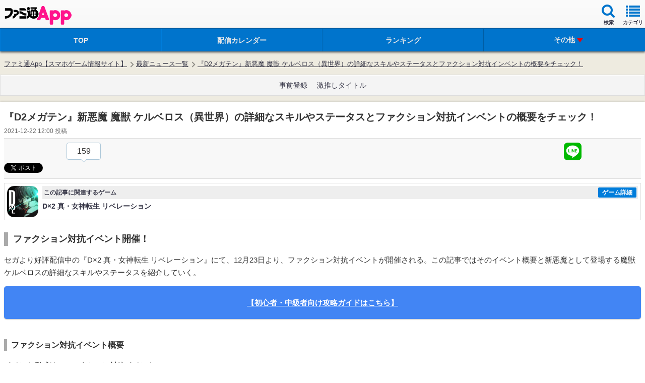

--- FILE ---
content_type: text/html; charset=utf-8
request_url: https://www.google.com/recaptcha/api2/aframe
body_size: 266
content:
<!DOCTYPE HTML><html><head><meta http-equiv="content-type" content="text/html; charset=UTF-8"></head><body><script nonce="iuVqv4mEMEqnoE3NsyR_Eg">/** Anti-fraud and anti-abuse applications only. See google.com/recaptcha */ try{var clients={'sodar':'https://pagead2.googlesyndication.com/pagead/sodar?'};window.addEventListener("message",function(a){try{if(a.source===window.parent){var b=JSON.parse(a.data);var c=clients[b['id']];if(c){var d=document.createElement('img');d.src=c+b['params']+'&rc='+(localStorage.getItem("rc::a")?sessionStorage.getItem("rc::b"):"");window.document.body.appendChild(d);sessionStorage.setItem("rc::e",parseInt(sessionStorage.getItem("rc::e")||0)+1);localStorage.setItem("rc::h",'1768844754659');}}}catch(b){}});window.parent.postMessage("_grecaptcha_ready", "*");}catch(b){}</script></body></html>